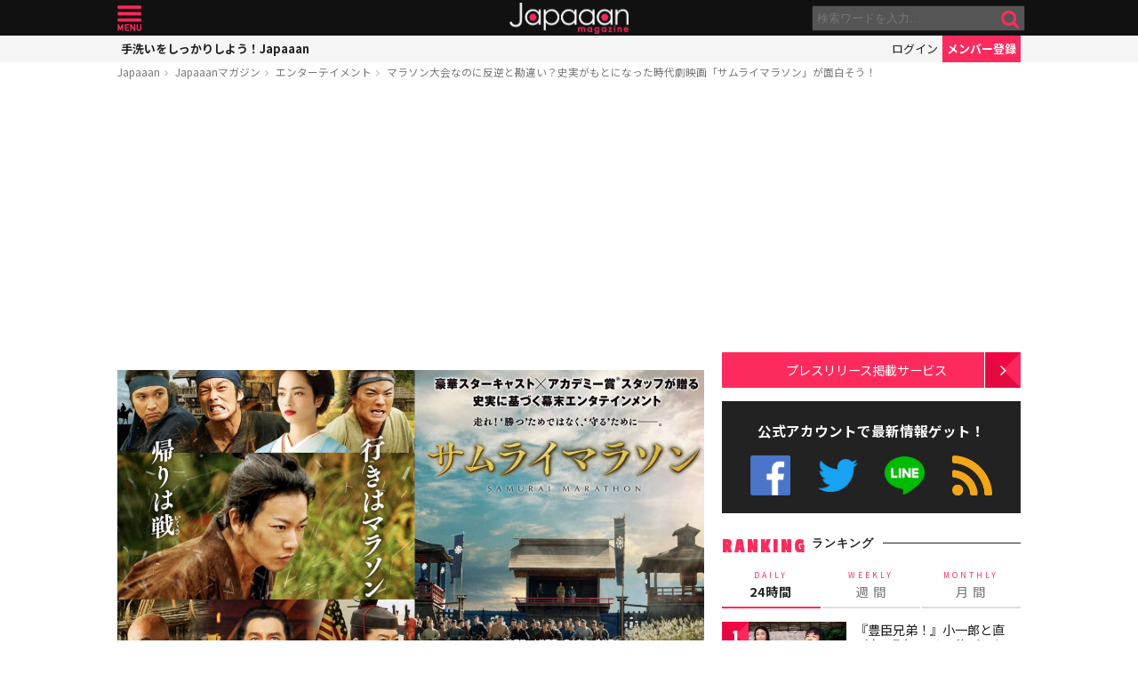

--- FILE ---
content_type: text/html; charset=UTF-8
request_url: https://mag.japaaan.com/archives/89355?utm_source=mag&utm_medium=related&utm_content=91545
body_size: 16639
content:
<!DOCTYPE html>
<html lang="ja" xmlns:fb="http://ogp.me/ns/fb#" lang="ja">
<head>
<!-- Global site tag (gtag.js) - Google Analytics -->
<script async src="https://www.googletagmanager.com/gtag/js?id=UA-115984-32"></script>
<script>
  window.dataLayer = window.dataLayer || [];
  function gtag(){dataLayer.push(arguments);}
  gtag('js', new Date());

  gtag('config', 'UA-115984-32');
</script>


	<meta http-equiv="Content-Type" content="text/html; charset=utf-8" />
	<meta http-equiv="content-language" content="ja">

	<meta charset="utf-8" />
	<meta http-equiv="x-dns-prefetch-control" content="on">
	<link rel=" dns-prefetch" href="//pagead2.googlesyndication.com">

	<link rel=" dns-prefetch" href="//googleads.g.doubleclick.net">
	<link rel=" dns-prefetch" href="//tpc.googlesyndication.com">
	<link rel=" dns-prefetch" href="//www.gstatic.com">

	<link rel='preconnect dns-prefetch' href="https://www.doubleclickbygoogle.com/">
	<link rel='preconnect dns-prefetch' href="https://developers.google.com/speed/libraries/">
	<link rel='preconnect dns-prefetch' href="https://www.google.com/analytics/analytics/">
	<link rel='preconnect dns-prefetch' href="https://fonts.google.com/">
	<link rel='preconnect dns-prefetch' href="https://marketingplatform.google.com/about/tag-manager/">
	<link rel='preconnect dns-prefetch' href="https://developers.google.com/apis-explorer/#p/">


	<script async src="//pagead2.googlesyndication.com/pagead/js/adsbygoogle.js"></script>



	<meta name='viewport' content='width=device-width, initial-scale=1.0' />
	<!-- meta name='viewport' content='width=device-width, initial-scale=1.0,  minimum-scale=1.0, maximum-scale=1.0, user-scalable=no' / -->

<!--
	<meta name="apple-mobile-web-app-capable" content="no">
	<meta name="apple-mobile-web-app-status-bar-style" content="black-translucent">
-->

	<link rel="manifest" href="/manifest.json">
	<script>
	//if ('serviceWorker' in navigator) {
	//  navigator.serviceWorker.register('/service-worker.js').then(function() { console.log('Service Worker Registered'); });
	//}
	</script>



	<title>マラソン大会なのに反逆と勘違い？史実がもとになった時代劇映画「サムライマラソン」が面白そう！ | エンターテイメント - Japaaan
	</title>

	<meta name="robots" content="index,follow">
			 	<meta name="description" content="2019年はまだ始まったばかりですが、今年楽しみにしている映画はありますか？時代劇ものの2019年公開映画を探していたところ、2月22日に公開される「サムライマラソン」という映画がとても面白そうだったので紹介します！もうタイトルからしてがっ…" />
		
			<meta name="keywords" content="日本, japan, 日本文化, 伝統, 伝統文化, 伝統工芸, 伝統芸能, 文化, 地域, 歴史, cool japan, クールジャパン, ポップカルチャー, 日本映画, 時代劇" />

	<meta property="fb:pages" content="251480518271340" />

	<link rel="shortcut icon" href="https://mag.japaaan.com/wp-content/themes/kuniyoshi/images/favicon.ico" type="image/x-icon" />

	<!-- FB Thumbnail
   ================================================== -->
	<link rel="image_src" href="https://mag.japaaan.com/wp-content/uploads/2019/01/Japaaan-Image-1-2-1280x720.jpg" />
	<meta property="fb:admins" content="573527225" />
	<meta property="fb:app_id" content="292763000797679">
	<meta property="og:type" content="article" />
	<meta property="og:locale" content="ja_JP" />


		<meta property="og:title" content="マラソン大会なのに反逆と勘違い？史実がもとになった時代劇映画「サムライマラソン」が面白そう！ : Japaaan " />
	<meta property="og:url" content="https://mag.japaaan.com/archives/89355?utm_source=mag&utm_medium=related&utm_content=91545" />
	<meta property="og:description" content="2019年はまだ始まったばかりですが、今年楽しみにしている映画はありますか？時代劇ものの2019年公開映画を探していたところ、2月22日に公開される「サムライマラソン」という映画がとても面白そうだったので紹介します！もうタイトルからしてがっ…" />
	<meta property="og:site_name" content="Japaaan - 日本文化と今をつなぐウェブマガジン" />
	<meta property="og:image" content="https://mag.japaaan.com/wp-content/uploads/2019/01/Japaaan-Image-1-2-1280x720.jpg" />

	<meta name="twitter:card" content="summary_large_image">
	<meta name="twitter:site" content="@japaaan_com">
	<meta name="twitter:title" content="マラソン大会なのに反逆と勘違い？史実がもとになった時代劇映画「サムライマラソン」が面白そう！ : Japaaan">
	<meta name="twitter:description" content="2019年はまだ始まったばかりですが、今年楽しみにしている映画はありますか？時代劇ものの2019年公開映画を探していたところ、2月22日に公開される「サムライマラソン」という映画がとても面白そうだったので紹介します！もうタイトルからしてがっ…">
	<meta name="twitter:image:src" content="https://mag.japaaan.com/wp-content/uploads/2019/01/Japaaan-Image-1-2-1280x720.jpg">

	
	<link rel="alternate" type="application/rss+xml" title="Japaaan &raquo; フィード" href="https://mag.japaaan.com/feed" />


	<link rel="stylesheet" type="text/css" href="https://mag.japaaan.com/wp-content/themes/kuniyoshi/style.css?20251205" />


	<script type="text/javascript" src="https://mag.japaaan.com/wp-content/themes/kuniyoshi/js/jquery.min.js"></script>

	


	


	<script type="text/javascript">

	$(function(){


	});

	</script>

	<meta name='robots' content='max-image-preview:large' />
	<style>img:is([sizes="auto" i], [sizes^="auto," i]) { contain-intrinsic-size: 3000px 1500px }</style>
	<script type="text/javascript" id="wpp-js" src="https://mag.japaaan.com/wp-content/plugins/wordpress-popular-posts/assets/js/wpp.min.js?ver=7.3.3" data-sampling="1" data-sampling-rate="100" data-api-url="https://mag.japaaan.com/wp-json/wordpress-popular-posts" data-post-id="89355" data-token="b0b0277a44" data-lang="0" data-debug="0"></script>
<style id='classic-theme-styles-inline-css' type='text/css'>
/*! This file is auto-generated */
.wp-block-button__link{color:#fff;background-color:#32373c;border-radius:9999px;box-shadow:none;text-decoration:none;padding:calc(.667em + 2px) calc(1.333em + 2px);font-size:1.125em}.wp-block-file__button{background:#32373c;color:#fff;text-decoration:none}
</style>
<style id='global-styles-inline-css' type='text/css'>
:root{--wp--preset--aspect-ratio--square: 1;--wp--preset--aspect-ratio--4-3: 4/3;--wp--preset--aspect-ratio--3-4: 3/4;--wp--preset--aspect-ratio--3-2: 3/2;--wp--preset--aspect-ratio--2-3: 2/3;--wp--preset--aspect-ratio--16-9: 16/9;--wp--preset--aspect-ratio--9-16: 9/16;--wp--preset--color--black: #000000;--wp--preset--color--cyan-bluish-gray: #abb8c3;--wp--preset--color--white: #ffffff;--wp--preset--color--pale-pink: #f78da7;--wp--preset--color--vivid-red: #cf2e2e;--wp--preset--color--luminous-vivid-orange: #ff6900;--wp--preset--color--luminous-vivid-amber: #fcb900;--wp--preset--color--light-green-cyan: #7bdcb5;--wp--preset--color--vivid-green-cyan: #00d084;--wp--preset--color--pale-cyan-blue: #8ed1fc;--wp--preset--color--vivid-cyan-blue: #0693e3;--wp--preset--color--vivid-purple: #9b51e0;--wp--preset--gradient--vivid-cyan-blue-to-vivid-purple: linear-gradient(135deg,rgba(6,147,227,1) 0%,rgb(155,81,224) 100%);--wp--preset--gradient--light-green-cyan-to-vivid-green-cyan: linear-gradient(135deg,rgb(122,220,180) 0%,rgb(0,208,130) 100%);--wp--preset--gradient--luminous-vivid-amber-to-luminous-vivid-orange: linear-gradient(135deg,rgba(252,185,0,1) 0%,rgba(255,105,0,1) 100%);--wp--preset--gradient--luminous-vivid-orange-to-vivid-red: linear-gradient(135deg,rgba(255,105,0,1) 0%,rgb(207,46,46) 100%);--wp--preset--gradient--very-light-gray-to-cyan-bluish-gray: linear-gradient(135deg,rgb(238,238,238) 0%,rgb(169,184,195) 100%);--wp--preset--gradient--cool-to-warm-spectrum: linear-gradient(135deg,rgb(74,234,220) 0%,rgb(151,120,209) 20%,rgb(207,42,186) 40%,rgb(238,44,130) 60%,rgb(251,105,98) 80%,rgb(254,248,76) 100%);--wp--preset--gradient--blush-light-purple: linear-gradient(135deg,rgb(255,206,236) 0%,rgb(152,150,240) 100%);--wp--preset--gradient--blush-bordeaux: linear-gradient(135deg,rgb(254,205,165) 0%,rgb(254,45,45) 50%,rgb(107,0,62) 100%);--wp--preset--gradient--luminous-dusk: linear-gradient(135deg,rgb(255,203,112) 0%,rgb(199,81,192) 50%,rgb(65,88,208) 100%);--wp--preset--gradient--pale-ocean: linear-gradient(135deg,rgb(255,245,203) 0%,rgb(182,227,212) 50%,rgb(51,167,181) 100%);--wp--preset--gradient--electric-grass: linear-gradient(135deg,rgb(202,248,128) 0%,rgb(113,206,126) 100%);--wp--preset--gradient--midnight: linear-gradient(135deg,rgb(2,3,129) 0%,rgb(40,116,252) 100%);--wp--preset--font-size--small: 13px;--wp--preset--font-size--medium: 20px;--wp--preset--font-size--large: 36px;--wp--preset--font-size--x-large: 42px;--wp--preset--spacing--20: 0.44rem;--wp--preset--spacing--30: 0.67rem;--wp--preset--spacing--40: 1rem;--wp--preset--spacing--50: 1.5rem;--wp--preset--spacing--60: 2.25rem;--wp--preset--spacing--70: 3.38rem;--wp--preset--spacing--80: 5.06rem;--wp--preset--shadow--natural: 6px 6px 9px rgba(0, 0, 0, 0.2);--wp--preset--shadow--deep: 12px 12px 50px rgba(0, 0, 0, 0.4);--wp--preset--shadow--sharp: 6px 6px 0px rgba(0, 0, 0, 0.2);--wp--preset--shadow--outlined: 6px 6px 0px -3px rgba(255, 255, 255, 1), 6px 6px rgba(0, 0, 0, 1);--wp--preset--shadow--crisp: 6px 6px 0px rgba(0, 0, 0, 1);}:where(.is-layout-flex){gap: 0.5em;}:where(.is-layout-grid){gap: 0.5em;}body .is-layout-flex{display: flex;}.is-layout-flex{flex-wrap: wrap;align-items: center;}.is-layout-flex > :is(*, div){margin: 0;}body .is-layout-grid{display: grid;}.is-layout-grid > :is(*, div){margin: 0;}:where(.wp-block-columns.is-layout-flex){gap: 2em;}:where(.wp-block-columns.is-layout-grid){gap: 2em;}:where(.wp-block-post-template.is-layout-flex){gap: 1.25em;}:where(.wp-block-post-template.is-layout-grid){gap: 1.25em;}.has-black-color{color: var(--wp--preset--color--black) !important;}.has-cyan-bluish-gray-color{color: var(--wp--preset--color--cyan-bluish-gray) !important;}.has-white-color{color: var(--wp--preset--color--white) !important;}.has-pale-pink-color{color: var(--wp--preset--color--pale-pink) !important;}.has-vivid-red-color{color: var(--wp--preset--color--vivid-red) !important;}.has-luminous-vivid-orange-color{color: var(--wp--preset--color--luminous-vivid-orange) !important;}.has-luminous-vivid-amber-color{color: var(--wp--preset--color--luminous-vivid-amber) !important;}.has-light-green-cyan-color{color: var(--wp--preset--color--light-green-cyan) !important;}.has-vivid-green-cyan-color{color: var(--wp--preset--color--vivid-green-cyan) !important;}.has-pale-cyan-blue-color{color: var(--wp--preset--color--pale-cyan-blue) !important;}.has-vivid-cyan-blue-color{color: var(--wp--preset--color--vivid-cyan-blue) !important;}.has-vivid-purple-color{color: var(--wp--preset--color--vivid-purple) !important;}.has-black-background-color{background-color: var(--wp--preset--color--black) !important;}.has-cyan-bluish-gray-background-color{background-color: var(--wp--preset--color--cyan-bluish-gray) !important;}.has-white-background-color{background-color: var(--wp--preset--color--white) !important;}.has-pale-pink-background-color{background-color: var(--wp--preset--color--pale-pink) !important;}.has-vivid-red-background-color{background-color: var(--wp--preset--color--vivid-red) !important;}.has-luminous-vivid-orange-background-color{background-color: var(--wp--preset--color--luminous-vivid-orange) !important;}.has-luminous-vivid-amber-background-color{background-color: var(--wp--preset--color--luminous-vivid-amber) !important;}.has-light-green-cyan-background-color{background-color: var(--wp--preset--color--light-green-cyan) !important;}.has-vivid-green-cyan-background-color{background-color: var(--wp--preset--color--vivid-green-cyan) !important;}.has-pale-cyan-blue-background-color{background-color: var(--wp--preset--color--pale-cyan-blue) !important;}.has-vivid-cyan-blue-background-color{background-color: var(--wp--preset--color--vivid-cyan-blue) !important;}.has-vivid-purple-background-color{background-color: var(--wp--preset--color--vivid-purple) !important;}.has-black-border-color{border-color: var(--wp--preset--color--black) !important;}.has-cyan-bluish-gray-border-color{border-color: var(--wp--preset--color--cyan-bluish-gray) !important;}.has-white-border-color{border-color: var(--wp--preset--color--white) !important;}.has-pale-pink-border-color{border-color: var(--wp--preset--color--pale-pink) !important;}.has-vivid-red-border-color{border-color: var(--wp--preset--color--vivid-red) !important;}.has-luminous-vivid-orange-border-color{border-color: var(--wp--preset--color--luminous-vivid-orange) !important;}.has-luminous-vivid-amber-border-color{border-color: var(--wp--preset--color--luminous-vivid-amber) !important;}.has-light-green-cyan-border-color{border-color: var(--wp--preset--color--light-green-cyan) !important;}.has-vivid-green-cyan-border-color{border-color: var(--wp--preset--color--vivid-green-cyan) !important;}.has-pale-cyan-blue-border-color{border-color: var(--wp--preset--color--pale-cyan-blue) !important;}.has-vivid-cyan-blue-border-color{border-color: var(--wp--preset--color--vivid-cyan-blue) !important;}.has-vivid-purple-border-color{border-color: var(--wp--preset--color--vivid-purple) !important;}.has-vivid-cyan-blue-to-vivid-purple-gradient-background{background: var(--wp--preset--gradient--vivid-cyan-blue-to-vivid-purple) !important;}.has-light-green-cyan-to-vivid-green-cyan-gradient-background{background: var(--wp--preset--gradient--light-green-cyan-to-vivid-green-cyan) !important;}.has-luminous-vivid-amber-to-luminous-vivid-orange-gradient-background{background: var(--wp--preset--gradient--luminous-vivid-amber-to-luminous-vivid-orange) !important;}.has-luminous-vivid-orange-to-vivid-red-gradient-background{background: var(--wp--preset--gradient--luminous-vivid-orange-to-vivid-red) !important;}.has-very-light-gray-to-cyan-bluish-gray-gradient-background{background: var(--wp--preset--gradient--very-light-gray-to-cyan-bluish-gray) !important;}.has-cool-to-warm-spectrum-gradient-background{background: var(--wp--preset--gradient--cool-to-warm-spectrum) !important;}.has-blush-light-purple-gradient-background{background: var(--wp--preset--gradient--blush-light-purple) !important;}.has-blush-bordeaux-gradient-background{background: var(--wp--preset--gradient--blush-bordeaux) !important;}.has-luminous-dusk-gradient-background{background: var(--wp--preset--gradient--luminous-dusk) !important;}.has-pale-ocean-gradient-background{background: var(--wp--preset--gradient--pale-ocean) !important;}.has-electric-grass-gradient-background{background: var(--wp--preset--gradient--electric-grass) !important;}.has-midnight-gradient-background{background: var(--wp--preset--gradient--midnight) !important;}.has-small-font-size{font-size: var(--wp--preset--font-size--small) !important;}.has-medium-font-size{font-size: var(--wp--preset--font-size--medium) !important;}.has-large-font-size{font-size: var(--wp--preset--font-size--large) !important;}.has-x-large-font-size{font-size: var(--wp--preset--font-size--x-large) !important;}
:where(.wp-block-post-template.is-layout-flex){gap: 1.25em;}:where(.wp-block-post-template.is-layout-grid){gap: 1.25em;}
:where(.wp-block-columns.is-layout-flex){gap: 2em;}:where(.wp-block-columns.is-layout-grid){gap: 2em;}
:root :where(.wp-block-pullquote){font-size: 1.5em;line-height: 1.6;}
</style>
<link rel='stylesheet' id='taxopress-frontend-css-css' href='https://mag.japaaan.com/wp-content/plugins/simple-tags/assets/frontend/css/frontend.css?ver=3.37.2' type='text/css' media='all' />
<link rel="https://api.w.org/" href="https://mag.japaaan.com/wp-json/" /><link rel="alternate" title="JSON" type="application/json" href="https://mag.japaaan.com/wp-json/wp/v2/posts/89355" /><meta name="generator" content="WordPress 6.8.3" />
<link rel="canonical" href="https://mag.japaaan.com/archives/89355" />
<link rel='shortlink' href='https://mag.japaaan.com/?p=89355' />
<link rel="alternate" title="oEmbed (JSON)" type="application/json+oembed" href="https://mag.japaaan.com/wp-json/oembed/1.0/embed?url=https%3A%2F%2Fmag.japaaan.com%2Farchives%2F89355" />
<link rel="alternate" title="oEmbed (XML)" type="text/xml+oembed" href="https://mag.japaaan.com/wp-json/oembed/1.0/embed?url=https%3A%2F%2Fmag.japaaan.com%2Farchives%2F89355&#038;format=xml" />
            <style id="wpp-loading-animation-styles">@-webkit-keyframes bgslide{from{background-position-x:0}to{background-position-x:-200%}}@keyframes bgslide{from{background-position-x:0}to{background-position-x:-200%}}.wpp-widget-block-placeholder,.wpp-shortcode-placeholder{margin:0 auto;width:60px;height:3px;background:#dd3737;background:linear-gradient(90deg,#dd3737 0%,#571313 10%,#dd3737 100%);background-size:200% auto;border-radius:3px;-webkit-animation:bgslide 1s infinite linear;animation:bgslide 1s infinite linear}</style>
            <link rel="icon" href="https://mag.japaaan.com/wp-content/uploads/2022/10/cropped-japaaan_logo_640x640-32x32.png" sizes="32x32" />
<link rel="icon" href="https://mag.japaaan.com/wp-content/uploads/2022/10/cropped-japaaan_logo_640x640-192x192.png" sizes="192x192" />
<link rel="apple-touch-icon" href="https://mag.japaaan.com/wp-content/uploads/2022/10/cropped-japaaan_logo_640x640-180x180.png" />
<meta name="msapplication-TileImage" content="https://mag.japaaan.com/wp-content/uploads/2022/10/cropped-japaaan_logo_640x640-270x270.png" />

						<!-- auto tag -->
					<script>
					     (adsbygoogle = window.adsbygoogle || []).push({
					          google_ad_client: "ca-pub-0391065545875561",
					          enable_page_level_ads: true
					     });
					</script>
				
	

</head>

<body>
	<!-- Google Tag Manager (noscript) -->
	<noscript><iframe src="https://www.googletagmanager.com/ns.html?id=GTM-KGVD5T7"
	height="0" width="0" style="display:none;visibility:hidden"></iframe></noscript>
	<!-- End Google Tag Manager (noscript) -->
<div id="fb-root"></div>


<!-- barba start -->
<!-- <div id="barba-wrapper">
	<div class="barba-container"> -->
<!-- barba start -->

<div id="mother">
<header>
	<section id="top"><div class="inner">
	<a href="https://mag.japaaan.com/" class="logo" title="Japaaan">Japaaan</a>
	<a href="#menu" class="menu" title="メニュー">メニュー</a>

	<form action="https://mag.japaaan.com/" method="get" class="sform">

		<div class="input"><input type="text" name="s" value="" placeholder="検索ワードを入力…"></div>
		<div class="submit"><input type="submit" value="&#xf002;"></div>
		<div class="clear">&nbsp;</div>
	</form>
	<a href="#" class="toggle_search" title="検索">検索</a>
	</div></section>

	<section id="usermenu"><div class="inner">

		<h1>
			
	手洗いをしっかりしよう！Japaaan
		</h1>



		<div class="links">
		<a href="https://www.japaaan.com/user/login" class="login" title="ログイン">ログイン</a>
		<a href="https://www.japaaan.com/user/register" class="register" title="メンバー登録">メンバー登録</a>
		</div>

	</div></section>



	<div id="menu">
		<ul>
			<li><a href="https://www.japaaan.com/">Japaaanトップ</a></li>
			<li><a href="https://www.japaaan.com/user/mypage"><i class="fa fa-user"></i> マイページ</a></li>
			<li class="sep"><a href="https://www.japaaan.com/user/register">無料メンバー登録</a></li>

			<li id="" class=""><a href="https://mag.japaaan.com/rank_daily">本日の人気</a></li>
			<li id="" class=""><a href="https://mag.japaaan.com/rank_weekly">週間ランキング</a></li>
			<li id="" class=""><a href="https://mag.japaaan.com/rank_monthly">月間ランキング</a></li>
			<li id="" class=""><a href="https://mag.japaaan.com/area">エリア別アーカイブ</a></li>
			<li id="" class="sep"><a href="https://mag.japaaan.com/monthly">月別アーカイブ</a></li>

			<li id="" class=""><a href="https://mag.japaaan.com/archive">すべての記事</a></li>
			<li id="" class=""><a href="https://mag.japaaan.com/step">まとめ</a></li>
			<li id="" class=""><a href="https://mag.japaaan.com/art">アート</a></li>
			<li id="" class=""><a href="https://mag.japaaan.com/art/nihonga">&nbsp;- 日本画・浮世絵</a></li>
			<li id="" class=""><a href="https://mag.japaaan.com/fashion">ファッション</a></li>
			<li id="" class=""><a href="https://mag.japaaan.com/fashion/kimono">- 着物・和服</a></li>
			<li id="" class=""><a href="https://mag.japaaan.com/goods">雑貨・インテリア</a></li>
			<li id="" class=""><a href="https://mag.japaaan.com/goods/wazakka">&nbsp;- 和雑貨</a></li>
			<li id="" class=""><a href="https://mag.japaaan.com/gourmet">グルメ</a></li>
			<li id="" class=""><a href="https://mag.japaaan.com/gourmet/wagashi">&nbsp;- 和菓子</a></li>
			<li id="" class=""><a href="https://mag.japaaan.com/travel">観光・地域</a></li>
			<li id="" class=""><a href="https://mag.japaaan.com/entertainment">エンタメ</a></li>
			<li id="" class=""><a href="https://mag.japaaan.com/lifestyle">暮らし</a></li>
			<li id="" class=""><a href="https://mag.japaaan.com/culture">歴史・文化</a></li>
			<li id="" class="sep"><a href="https://mag.japaaan.com/culture/oldphoto">&nbsp;- 古写真</a></li>

			<li id="" class=""><a href="https://mag.japaaan.com/about">Japaaanについて</a></li>
			<li id="" class=""><a href="https://mag.japaaan.com/ads">プレスリリース掲載について</a></li>
			<li id="" class=""><a href="https://mag.japaaan.com/contact">お問い合わせ</a></li>

			<li><a href="https://www.facebook.com/japaaan.page" target="_blank">公式Facebook</a></li>
			<li><a href="https://twitter.com/japaaan_com" target="_blank">公式Twitter</a></li>
			<li><a href="https://line.me/R/ti/p/%40oa-japaaan" target="_blank">公式LINE</a></li>
			<li><a href="https://mag.japaaan.com/feed" target="_blank">RSS</a></li>
		</ul>
	</div>

</header>

<div id="wrap">


	<section id="bcrumb">
		<ul>
			<li><a href="https://www.japaaan.com/" title="Japaaan">Japaaan</a></li>
		<li><a href="https://mag.japaaan.com/" title="Japaaanマガジン">Japaaanマガジン</a></li>
					<li><a href="https://mag.japaaan.com/entertainment" title="エンターテイメント">エンターテイメント</a></li>
							<li class="cur"><a href="https://mag.japaaan.com/archives/89355" title="マラソン大会なのに反逆と勘違い？史実がもとになった時代劇映画「サムライマラソン」が面白そう！">マラソン大会なのに反逆と勘違い？史実がもとになった時代劇映画「サムライマラソン」が面白そう！</a></li>

		</ul>
	</section>


	<main>

		<div class="area_a prefix_space" style="min-height: 320px;">
			<!-- Single:Header:Mobile-2 -->
			<ins class="adsbygoogle"
				style="display:block"
				data-ad-client="ca-pub-0391065545875561"
				data-ad-slot="5663838233"
				data-ad-format="auto"
				data-full-width-responsive="true"></ins>
			<script>
				(adsbygoogle = window.adsbygoogle || []).push({});
			</script>
		</div>


		
		<article id="single">

			
			
			<a href="https://mag.japaaan.com/archives/89355" title="マラソン大会なのに反逆と勘違い？史実がもとになった時代劇映画「サムライマラソン」が面白そう！" class="eyecatch" ><img src="https://mag.japaaan.com/wp-content/uploads/2019/01/Japaaan-Image-1-2-1280x720.jpg" alt="マラソン大会なのに反逆と勘違い？史実がもとになった時代劇映画「サムライマラソン」が面白そう！" width="660" height="371" loading="lazy"></a>

			<h1 class="title ja"><a href="https://mag.japaaan.com/archives/89355" title="マラソン大会なのに反逆と勘違い？史実がもとになった時代劇映画「サムライマラソン」が面白そう！">マラソン大会なのに反逆と勘違い？史実がもとになった時代劇映画「サムライマラソン」が面白そう！</a></h1>

			<div class="meta">
				<div class="side1">
				<div class="cat">
					<a href="https://mag.japaaan.com/entertainment" title="エンターテイメント">エンターテイメント</a>
				
					/ <a href="https://mag.japaaan.com/type/work/" title="作品の記事一覧">作品</a></li>
		


				</div>
				</div>

				<div class="side2">
				<div class="author">
					<a href="https://mag.japaaan.com/archives/author/master" title="Japaaan編集部 の投稿" rel="author">Japaaan編集部</a></div><span>@</span><div class="date">2019/01/12										</div>
				</div>
			</div>

			<div class="area_a" style="min-height: 320px;">
				<!-- Single:Middle:Mobile -->
				<ins class="adsbygoogle"
					style="display:block"
					data-ad-client="ca-pub-0391065545875561"
					data-ad-slot="3441426238"
					data-ad-format="auto"
					data-full-width-responsive="true"></ins>
				<script>
					(adsbygoogle = window.adsbygoogle || []).push({});
				</script>				
			</div>
			
		

			<div id="target"></div>
			<div class="entry_post">

			

							

								<p>2019年はまだ始まったばかりですが、今年楽しみにしている映画はありますか？</p>
<p>時代劇ものの2019年公開映画を探していたところ、2月22日に公開される<strong><a href="https://www.japaaan.com/card/2579">「サムライマラソン」</a></strong>という映画がとても面白そうだったので紹介します！</p>
<p><a href="https://mag.japaaan.com/archives/89355/dvydkxbv4aasww8" rel="attachment wp-att-89357"><img fetchpriority="high" decoding="async" class="aligncenter size-medium wp-image-89357" src="https://mag.japaaan.com/wp-content/uploads/2019/01/DvydKxBV4AASWw8-469x660.jpg" alt="" width="469" height="660" /></a></p>
<p>もうタイトルからしてがっちり心掴まれてしまう本作は、人気映画「超高速！参勤交代」の原作・脚本の土橋章宏さんによる、小説「幕末まらそん侍」を映画化した作品。</p>
<p>時は侍の時代が終わりを告げようとしていた1855年の幕末。現在の群馬県安中市にあった、安中藩の主・板倉勝明が、藩士を鍛えるために日本史上初のマラソンといわれる「安政遠足（あんせいとおあし）」という大会を開催。</p>
<p>実はこれは史実がもとになっているんです。現在も初のマラソン大会「安政遠足」を記念したマラソン大会が、群馬県安中市で開催されています。</p>
<p>映画では、このマラソン大会が、とある行き違いにより幕府への反逆と勘違いされ、藩士不在の城に勝明暗殺を狙う刺客が送り込まれます。 ただ一人、迫る危機を知った男は、計画を食い止めるため、走りだす…。</p>
<p><a href="https://mag.japaaan.com/archives/89355/japaaan-image-1-17" rel="attachment wp-att-89356"><img decoding="async" class="aligncenter size-medium wp-image-89356" src="https://mag.japaaan.com/wp-content/uploads/2019/01/Japaaan-Image-1-2-660x421.jpg" alt="" width="660" height="421" /></a></p>
<p>主演は俳優の佐藤健さん。その他の出演者も小松菜奈さん、森山未來さん、染谷将太さんなど豪華なメンバー。スポーツ、アクション、サスペンス、ヒューマンドラマが盛り込まれた、全く新しい幕末エンタテインメントに仕上がっているそうです。</p>
<p><iframe title="【公式】『サムライマラソン』2.22公開/本予告" width="500" height="281" src="https://www.youtube.com/embed/CYKceGP8gfY?feature=oembed" frameborder="0" allow="accelerometer; autoplay; clipboard-write; encrypted-media; gyroscope; picture-in-picture; web-share" referrerpolicy="strict-origin-when-cross-origin" allowfullscreen></iframe></p>
<p>時代劇は好きだけど、あまりシリアスすぎない作品が好みという人にはぴったり。原作は土橋章宏さんの作品だから「超高速！参勤交代」がハマった人はきっと楽しめるのではないでしょうか。</p>
<p>映画「サムライマラソン」は2019年2月22日（金）からTOHOシネマズ 日比谷 他で全国ロードショーです。</p>
<div class='insert_card'><a href='https://www.japaaan.com/card/2579' data-id='2579' >サムライマラソン</a></div><div class='clear'>&nbsp;</div>
<p><a href="https://gaga.ne.jp/SAMURAIMARATHON/" target="_blank" rel="noopener">映画『サムライマラソン』公式サイト</a></p>

				<div class="clear">&nbsp;</div>
				

			</div>

			
			
			

			<div class="area_a" style="min-height: 320px;">

				<!-- Single:Bottom:Mobile -->
				<ins class="adsbygoogle"
					style="display:block"
					data-ad-client="ca-pub-0391065545875561"
					data-ad-slot="6534493437"
					data-ad-format="auto"
					data-full-width-responsive="true"></ins>
				<script>
					(adsbygoogle = window.adsbygoogle || []).push({});
				</script>
			</div>

						
				<div class="img_list"><a href='https://mag.japaaan.com/archives/89355/dvydkxbv4aasww8?img_list=1'><i class="fa fa-th" aria-hidden="true"></i> この記事の画像一覧</a></div>

			

						<div class="tags scroller">
			<div class="smask">
			<ul class="tagline">

				
 				
				 					<li><a href="https://mag.japaaan.com/type/work/" title="作品の記事一覧">作品</a></li>
 				

				<li><a href="https://mag.japaaan.com/archives/tag/%e6%97%a5%e6%9c%ac%e6%98%a0%e7%94%bb" title="日本映画">日本映画</a></li><li><a href="https://mag.japaaan.com/archives/tag/%e6%99%82%e4%bb%a3%e5%8a%87" title="時代劇">時代劇</a></li>			</ul>
			</div>
			</div>

			<script type="text/javascript">
			// 	タグ一覧のスクローラー制御
			$(function(){
				totalWidth=25;
				jQuery("#single .tagline li").each(function(){
				   totalWidth = totalWidth+jQuery(this).outerWidth(true);
				});

				if($(window).width() < totalWidth) {
					 jQuery("#single .tagline").css('display','inline-table');
					 jQuery("#single .tagline li").css('display','table-cell');
				}
			});
			</script>


			

		</article>


		
		<section id="bottom_share">
			<div class="in">

			<ul>
				<li class="first">記事を共有</li>
								<li class="fb"><a href="http://www.facebook.com/share.php?u=https://mag.japaaan.com/archives/89355" onclick="window.open(this.href, 'FBwindow', 'width=650, height=450, menubar=no, toolbar=no, scrollbars=yes'); return false;">>Facebook</a></li>
				<li class="twi"><a href="http://twitter.com/share?count=horizontal&amp;original_referer=https://mag.japaaan.com/archives/89355&amp;text=マラソン大会なのに反逆と勘違い？史実がもとになった時代劇映画「サムライマラソン」が面白そう！｜Japaaan&amp;hashtags=japaaan&amp;url=https://mag.japaaan.com/archives/89355" onclick="window.open(this.href, 'tweetwindow', 'width=550, height=450,personalbar=0,toolbar=0,scrollbars=1,resizable=1'); return false;" >Twitter></a></li>
				<li class="line"><a href="http://line.me/R/msg/text/?マラソン大会なのに反逆と勘違い？史実がもとになった時代劇映画「サムライマラソン」が面白そう！ https://mag.japaaan.com/archives/89355">LINE</a></li>
				<li class="hateb"><a href="http://b.hatena.ne.jp/append?https://mag.japaaan.com/archives/89355" onclick="window.open(this.href, 'hatebuwindow', 'width=700, height=800,personalbar=0,toolbar=0,scrollbars=1,resizable=1'); return false;">はてなブックマーク</a></li>
				<li class="mail"><a href="mailto:?subject=マラソン大会なのに反逆と勘違い？史実がもとになった時代劇映画「サムライマラソン」が面白そう！&body=https://mag.japaaan.com/archives/89355">メール</a></li>

			</ul>
			</div>
		</section>



		<section class="box_c">

			<h1>RELATED <span>関連する記事</span></h1>

			<div class="items">

			<div class='yarpp yarpp-related yarpp-related-website yarpp-template-yarpp-template-thumbnail'>

					
<article id="post-139680">
	<div>
				<a href="https://mag.japaaan.com/archives/139680?utm_source=mag&utm_medium=related&utm_content=89355" title="炭治郎はトヨタ86！TVアニメ「鬼滅の刃」のキャラクターをイメージしたトミカが発売" class="thumb">
						<img src="https://mag.japaaan.com/wp-content/uploads/2021/02/9cbf43e45ace74a2bf2164cf4884574d-1-320x194.jpg" alt="炭治郎はトヨタ86！TVアニメ「鬼滅の刃」のキャラクターをイメージしたトミカが発売" width="320" height="194" loading="lazy">
		
		</a>
		<h2><a href="https://mag.japaaan.com/archives/139680?utm_source=mag&utm_medium=related&utm_content=89355" title="炭治郎はトヨタ86！TVアニメ「鬼滅の刃」のキャラクターをイメージしたトミカが発売">炭治郎はトヨタ86！TVアニメ「鬼滅の刃」のキャラクターをイメージしたトミカが発売</a></h2>
					</div>
</article>
		
					
<article id="post-113967">
	<div>
				<a href="https://mag.japaaan.com/archives/113967?utm_source=mag&utm_medium=related&utm_content=89355" title="なんだこりゃ？読めんわ（笑）日本で最初に行われた運動会の競技名がどれも完全に四字熟語www" class="thumb">
						<img src="https://mag.japaaan.com/wp-content/uploads/2020/02/41cbe8107f0e2fde3381cdb615ac503a-320x194.png" alt="なんだこりゃ？読めんわ（笑）日本で最初に行われた運動会の競技名がどれも完全に四字熟語www" width="320" height="194" loading="lazy">
		
		</a>
		<h2><a href="https://mag.japaaan.com/archives/113967?utm_source=mag&utm_medium=related&utm_content=89355" title="なんだこりゃ？読めんわ（笑）日本で最初に行われた運動会の競技名がどれも完全に四字熟語www">なんだこりゃ？読めんわ（笑）日本で最初に行われた運動会の競技名がどれも完全に四字熟語www</a></h2>
					</div>
</article>
		
					
<article id="post-148577">
	<div>
				<a href="https://mag.japaaan.com/archives/148577?utm_source=mag&utm_medium=related&utm_content=89355" title="無理難題で過労死した武士も！ブラック企業ならぬブラック幕府のヤバすぎた闇" class="thumb">
						<img src="https://mag.japaaan.com/wp-content/uploads/2021/07/Chikanobu_Yoshu-Flowers_of_Edo_in_Old_Times-A_procession_of_a_feudal_lord_visiting_the_temple_at_Ueno-00037255-050710-F12-320x194.jpg" alt="無理難題で過労死した武士も！ブラック企業ならぬブラック幕府のヤバすぎた闇" width="320" height="194" loading="lazy">
		
		</a>
		<h2><a href="https://mag.japaaan.com/archives/148577?utm_source=mag&utm_medium=related&utm_content=89355" title="無理難題で過労死した武士も！ブラック企業ならぬブラック幕府のヤバすぎた闇">無理難題で過労死した武士も！ブラック企業ならぬブラック幕府のヤバすぎた闇</a></h2>
					</div>
</article>
		
					
<article id="post-186355">
	<div>
				<a href="https://mag.japaaan.com/archives/186355?utm_source=mag&utm_medium=related&utm_content=89355" title="江戸時代の制度「参勤交代」の宿事情と排泄事情。大人数で長旅となると…" class="thumb">
						<img src="https://mag.japaaan.com/wp-content/uploads/2022/10/d2_1309914_SIP-1280x720-1-320x194.jpg" alt="江戸時代の制度「参勤交代」の宿事情と排泄事情。大人数で長旅となると…" width="320" height="194" loading="lazy">
		
		</a>
		<h2><a href="https://mag.japaaan.com/archives/186355?utm_source=mag&utm_medium=related&utm_content=89355" title="江戸時代の制度「参勤交代」の宿事情と排泄事情。大人数で長旅となると…">江戸時代の制度「参勤交代」の宿事情と排泄事情。大人数で長旅となると…</a></h2>
					</div>
</article>
		
					
<article id="post-188004">
	<div>
				<a href="https://mag.japaaan.com/archives/188004?utm_source=mag&utm_medium=related&utm_content=89355" title="まさかの”なかやまきんに君”選出！「第39回2022年 新語・流行語大賞」のノミネート語が発表" class="thumb">
						<img src="https://mag.japaaan.com/wp-content/uploads/2022/11/ryukogo-320x194.jpg" alt="まさかの”なかやまきんに君”選出！「第39回2022年 新語・流行語大賞」のノミネート語が発表" width="320" height="194" loading="lazy">
		
		</a>
		<h2><a href="https://mag.japaaan.com/archives/188004?utm_source=mag&utm_medium=related&utm_content=89355" title="まさかの”なかやまきんに君”選出！「第39回2022年 新語・流行語大賞」のノミネート語が発表">まさかの”なかやまきんに君”選出！「第39回2022年 新語・流行語大賞」のノミネート語が発表</a></h2>
					</div>
</article>
		
					
<article id="post-225278">
	<div>
				<a href="https://mag.japaaan.com/archives/225278?utm_source=mag&utm_medium=related&utm_content=89355" title="江戸時代の参勤交代制度の“真の目的“とは？「各藩の経済力を削ぐため」は俗説で40年前に否定されていた【後編】" class="thumb">
						<img src="https://mag.japaaan.com/wp-content/uploads/2024/06/IMG_1795-320x194.jpg" alt="江戸時代の参勤交代制度の“真の目的“とは？「各藩の経済力を削ぐため」は俗説で40年前に否定されていた【後編】" width="320" height="194" loading="lazy">
		
		</a>
		<h2><a href="https://mag.japaaan.com/archives/225278?utm_source=mag&utm_medium=related&utm_content=89355" title="江戸時代の参勤交代制度の“真の目的“とは？「各藩の経済力を削ぐため」は俗説で40年前に否定されていた【後編】">江戸時代の参勤交代制度の“真の目的“とは？「各藩の経済力を削ぐため」は俗説で40年前に否定されていた【後編】</a></h2>
					</div>
</article>
		
					
<article id="post-138713">
	<div>
				<a href="https://mag.japaaan.com/archives/138713?utm_source=mag&utm_medium=related&utm_content=89355" title="公開まだ先なのに！映画「シン・ウルトラマン」のキャラクターフィギュアが早くも発売" class="thumb">
						<img src="https://mag.japaaan.com/wp-content/uploads/2021/02/ultraman-320x194.jpg" alt="公開まだ先なのに！映画「シン・ウルトラマン」のキャラクターフィギュアが早くも発売" width="320" height="194" loading="lazy">
		
		</a>
		<h2><a href="https://mag.japaaan.com/archives/138713?utm_source=mag&utm_medium=related&utm_content=89355" title="公開まだ先なのに！映画「シン・ウルトラマン」のキャラクターフィギュアが早くも発売">公開まだ先なのに！映画「シン・ウルトラマン」のキャラクターフィギュアが早くも発売</a></h2>
					</div>
</article>
		
					
<article id="post-161945">
	<div>
				<a href="https://mag.japaaan.com/archives/161945?utm_source=mag&utm_medium=related&utm_content=89355" title="日本の伝統的な修復技法「金継ぎ」がおうちで体験できる『金継ぎ教室プログラム』が面白そう！" class="thumb">
						<img src="https://mag.japaaan.com/wp-content/uploads/2021/11/main-4-320x194.jpg" alt="日本の伝統的な修復技法「金継ぎ」がおうちで体験できる『金継ぎ教室プログラム』が面白そう！" width="320" height="194" loading="lazy">
		
		</a>
		<h2><a href="https://mag.japaaan.com/archives/161945?utm_source=mag&utm_medium=related&utm_content=89355" title="日本の伝統的な修復技法「金継ぎ」がおうちで体験できる『金継ぎ教室プログラム』が面白そう！">日本の伝統的な修復技法「金継ぎ」がおうちで体験できる『金継ぎ教室プログラム』が面白そう！</a></h2>
					</div>
</article>
		
					
<article id="post-177097">
	<div>
				<a href="https://mag.japaaan.com/archives/177097?utm_source=mag&utm_medium=related&utm_content=89355" title="魚のキラキラ感やウロコの凹凸感を再現した「さかなかるた」が面白そう！見て触って遊びながら学べるぞ" class="thumb">
						<img src="https://mag.japaaan.com/wp-content/uploads/2022/05/sub1-13-320x194.jpg" alt="魚のキラキラ感やウロコの凹凸感を再現した「さかなかるた」が面白そう！見て触って遊びながら学べるぞ" width="320" height="194" loading="lazy">
		
		</a>
		<h2><a href="https://mag.japaaan.com/archives/177097?utm_source=mag&utm_medium=related&utm_content=89355" title="魚のキラキラ感やウロコの凹凸感を再現した「さかなかるた」が面白そう！見て触って遊びながら学べるぞ">魚のキラキラ感やウロコの凹凸感を再現した「さかなかるた」が面白そう！見て触って遊びながら学べるぞ</a></h2>
					</div>
</article>
</div>
			</div>

		</section>

				


</main>


	<aside>

					
		<div class="area_a" style="min-height: 320px;">

			<!-- Sidebar:Header:Responsive -->
			<ins class="adsbygoogle"
			     style="display:block"
			     data-ad-client="ca-pub-0391065545875561"
			     data-ad-slot="9487959831"
			     data-ad-format="auto"></ins>
			<script>
			(adsbygoogle = window.adsbygoogle || []).push({});
			</script>
		</div>
	
		<section>
			<div class="link_a">
				<a href="https://mag.japaaan.com/ads">プレスリリース掲載サービス</a>
			</div>
		</section>

		<section class="box_e">

			<h2 class="">公式アカウントで最新情報ゲット！</h2>

			<ul class="official_account">
				<li class="fb"><a href="https://www.facebook.com/japaaan.page" target="_blank" title="公式Facebook">公式Facebook</a></li>
				<li class="twi"><a href="https://twitter.com/japaaan_com" target="_blank" title="公式Twitter">公式Twitter</a></li>
				<li class="line"><a href="https://line.me/R/ti/p/%40oa-japaaan" target="_blank" title="公式LINE">公式LINE</a></li>
				<li class="rss"><a href="https://mag.japaaan.com/feed" target="_blank" title="RSSフィード">RSS</a></li>
			</ul>


		</section>

		<!-- ランキングここから -->
		<section class="box_d">
			<h1>RANKING <span>ランキング</span></h1>
			<ul class="tab_a row3 change_tab_side">
				<li class="cur"><a href="#rank_daily"><span>DAILY</span>24時間</a></li>
				<li><a href="#rank_weekly"><span>WEEKLY</span>週 間</a></li>
				<li><a href="#rank_monthly"><span>MONTHLY</span>月 間</a></li>
			</ul>

			<div id="rank_daily" class="tablock_side">
				

<div class="items">

<article class="">
	<b class="rank">1</b>	<a href="https://mag.japaaan.com/archives/265613" title="『豊臣兄弟！』小一郎と直（白石聖）はその後どうなる？史実ベースで悲劇的末路や二人の子供を考察" class="thumb"><img loading="lazy" width="200" height="121" src="https://mag.japaaan.com/wp-content/uploads/2026/01/640417d587759ef5f7799be548ffe481-200x121.jpg" data-src_="https://mag.japaaan.com/wp-content/uploads/2026/01/640417d587759ef5f7799be548ffe481-200x121.jpg" alt="『豊臣兄弟！』小一郎と直（白石聖）はその後どうなる？史実ベースで悲劇的末路や二人の子供を考察"></a>
	<div>
	<h2><a href="https://mag.japaaan.com/archives/265613" title="『豊臣兄弟！』小一郎と直（白石聖）はその後どうなる？史実ベースで悲劇的末路や二人の子供を考察">『豊臣兄弟！』小一郎と直（白石聖）はその後どうなる？史実ベースで悲劇的末路や二人の子供を考察</a></h2>
	<span class="cat"><a href="https://mag.japaaan.com/" title=""></a></span>
	</div>
</article>

<article class="">
	<b class="rank">2</b>	<a href="https://mag.japaaan.com/archives/265792" title="仙台銘菓「萩の月」の冬季限定チョコ味「萩の調」が今年も期間限定で発売！" class="thumb"><img loading="lazy" width="200" height="121" src="https://mag.japaaan.com/wp-content/uploads/2026/01/2ad7fa2b4bc7b51536af7969d2d1fde0-1-200x121.jpg" data-src_="https://mag.japaaan.com/wp-content/uploads/2026/01/2ad7fa2b4bc7b51536af7969d2d1fde0-1-200x121.jpg" alt="仙台銘菓「萩の月」の冬季限定チョコ味「萩の調」が今年も期間限定で発売！"></a>
	<div>
	<h2><a href="https://mag.japaaan.com/archives/265792" title="仙台銘菓「萩の月」の冬季限定チョコ味「萩の調」が今年も期間限定で発売！">仙台銘菓「萩の月」の冬季限定チョコ味「萩の調」が今年も期間限定で発売！</a></h2>
	<span class="cat"><a href="https://mag.japaaan.com/" title=""></a></span>
	</div>
</article>

<article class="">
	<b class="rank">3</b>	<a href="https://mag.japaaan.com/archives/265546" title="『豊臣兄弟！』小一郎(仲野太賀)と直(白石聖)、身分違いの結婚？絶望から武士の道へ…第2回放送を考察" class="thumb"><img loading="lazy" width="200" height="121" src="https://mag.japaaan.com/wp-content/uploads/2026/01/419f7cf75ec47d3ea24b2d67150cbc57-200x121.jpg" data-src_="https://mag.japaaan.com/wp-content/uploads/2026/01/419f7cf75ec47d3ea24b2d67150cbc57-200x121.jpg" alt="『豊臣兄弟！』小一郎(仲野太賀)と直(白石聖)、身分違いの結婚？絶望から武士の道へ…第2回放送を考察"></a>
	<div>
	<h2><a href="https://mag.japaaan.com/archives/265546" title="『豊臣兄弟！』小一郎(仲野太賀)と直(白石聖)、身分違いの結婚？絶望から武士の道へ…第2回放送を考察">『豊臣兄弟！』小一郎(仲野太賀)と直(白石聖)、身分違いの結婚？絶望から武士の道へ…第2回放送を考察</a></h2>
	<span class="cat"><a href="https://mag.japaaan.com/" title=""></a></span>
	</div>
</article>

<article class="">
	<b class="rank">4</b>	<a href="https://mag.japaaan.com/archives/265579" title="「豊臣兄弟！」直が寧々の侍女に＆今川義元 登場！次回1月18日放送のあらすじ＆場面写真、相関図が公開" class="thumb"><img loading="lazy" width="200" height="121" src="https://mag.japaaan.com/wp-content/uploads/2026/01/imgi_90_5GNQ8QWWNV-eyecatches_c173bbec2db182baa1c123af09da00f6-200x121.jpg" data-src_="https://mag.japaaan.com/wp-content/uploads/2026/01/imgi_90_5GNQ8QWWNV-eyecatches_c173bbec2db182baa1c123af09da00f6-200x121.jpg" alt="「豊臣兄弟！」直が寧々の侍女に＆今川義元 登場！次回1月18日放送のあらすじ＆場面写真、相関図が公開"></a>
	<div>
	<h2><a href="https://mag.japaaan.com/archives/265579" title="「豊臣兄弟！」直が寧々の侍女に＆今川義元 登場！次回1月18日放送のあらすじ＆場面写真、相関図が公開">「豊臣兄弟！」直が寧々の侍女に＆今川義元 登場！次回1月18日放送のあらすじ＆場面写真、相関図が公開</a></h2>
	<span class="cat"><a href="https://mag.japaaan.com/" title=""></a></span>
	</div>
</article>

<article class="">
	<b class="rank">5</b>	<a href="https://mag.japaaan.com/archives/265574" title="新選組トップ・芹沢鴨はなぜ隊内で暗殺された？史料から見える、組織の都合で作られた悪人像" class="thumb"><img loading="lazy" width="200" height="121" src="https://mag.japaaan.com/wp-content/uploads/2026/01/f055695686c2a883d62a5d85d3b0ddce-1280x720-1-200x121.jpg" data-src_="https://mag.japaaan.com/wp-content/uploads/2026/01/f055695686c2a883d62a5d85d3b0ddce-1280x720-1-200x121.jpg" alt="新選組トップ・芹沢鴨はなぜ隊内で暗殺された？史料から見える、組織の都合で作られた悪人像"></a>
	<div>
	<h2><a href="https://mag.japaaan.com/archives/265574" title="新選組トップ・芹沢鴨はなぜ隊内で暗殺された？史料から見える、組織の都合で作られた悪人像">新選組トップ・芹沢鴨はなぜ隊内で暗殺された？史料から見える、組織の都合で作られた悪人像</a></h2>
	<span class="cat"><a href="https://mag.japaaan.com/" title=""></a></span>
	</div>
</article>

<article class="">
	<b class="rank">6</b>	<a href="https://mag.japaaan.com/archives/265741" title="【豊臣兄弟！】何故、宮澤エマがともにキャスティングされたのか？阿波局との共通点から今後の展開を予想" class="thumb"><img loading="lazy" width="200" height="121" src="https://mag.japaaan.com/wp-content/uploads/2026/01/098f8e48452068a01c3ba2c3705583f8-200x121.jpg" data-src_="https://mag.japaaan.com/wp-content/uploads/2026/01/098f8e48452068a01c3ba2c3705583f8-200x121.jpg" alt="【豊臣兄弟！】何故、宮澤エマがともにキャスティングされたのか？阿波局との共通点から今後の展開を予想"></a>
	<div>
	<h2><a href="https://mag.japaaan.com/archives/265741" title="【豊臣兄弟！】何故、宮澤エマがともにキャスティングされたのか？阿波局との共通点から今後の展開を予想">【豊臣兄弟！】何故、宮澤エマがともにキャスティングされたのか？阿波局との共通点から今後の展開を予想</a></h2>
	<span class="cat"><a href="https://mag.japaaan.com/" title=""></a></span>
	</div>
</article>

<article class="rank_bottom no7">
	<b class="rank">7</b>	<a href="https://mag.japaaan.com/archives/265856" title="『豊臣兄弟！』あれは不穏な伏線！？藤吉郎に容赦ない稽古をつけた城戸小左衛門の正体と今後の展開" class="thumb"><img loading="lazy" width="200" height="121" src="https://mag.japaaan.com/wp-content/uploads/2026/01/ebe052c97b861d8e12e36c895667c666-200x121.jpg" data-src_="https://mag.japaaan.com/wp-content/uploads/2026/01/ebe052c97b861d8e12e36c895667c666-200x121.jpg" alt="『豊臣兄弟！』あれは不穏な伏線！？藤吉郎に容赦ない稽古をつけた城戸小左衛門の正体と今後の展開"></a>
	<div>
	<h2><a href="https://mag.japaaan.com/archives/265856" title="『豊臣兄弟！』あれは不穏な伏線！？藤吉郎に容赦ない稽古をつけた城戸小左衛門の正体と今後の展開">『豊臣兄弟！』あれは不穏な伏線！？藤吉郎に容赦ない稽古をつけた城戸小左衛門の正体と今後の展開</a></h2>
	<span class="cat"><a href="https://mag.japaaan.com/" title=""></a></span>
	</div>
</article>

<article class="rank_bottom no8">
	<b class="rank">8</b>	<a href="https://mag.japaaan.com/archives/265490" title="幕末、徳川慶喜が戦意喪失し夜逃げ…は嘘！「鳥羽・伏見の戦い」で撤退した本当の経緯と真意" class="thumb"><img loading="lazy" width="200" height="121" src="https://mag.japaaan.com/wp-content/uploads/2026/01/7AFF-620-1-200x121.jpg" data-src_="https://mag.japaaan.com/wp-content/uploads/2026/01/7AFF-620-1-200x121.jpg" alt="幕末、徳川慶喜が戦意喪失し夜逃げ…は嘘！「鳥羽・伏見の戦い」で撤退した本当の経緯と真意"></a>
	<div>
	<h2><a href="https://mag.japaaan.com/archives/265490" title="幕末、徳川慶喜が戦意喪失し夜逃げ…は嘘！「鳥羽・伏見の戦い」で撤退した本当の経緯と真意">幕末、徳川慶喜が戦意喪失し夜逃げ…は嘘！「鳥羽・伏見の戦い」で撤退した本当の経緯と真意</a></h2>
	<span class="cat"><a href="https://mag.japaaan.com/" title=""></a></span>
	</div>
</article>

<article class="rank_bottom no9">
	<b class="rank">9</b>	<a href="https://mag.japaaan.com/archives/265540" title="【豊臣兄弟！】で近々描かれる「桶狭間の戦い」少数の織田軍が奇襲で勝利…がほぼ創作といえる理由" class="thumb"><img loading="lazy" width="200" height="121" src="https://mag.japaaan.com/wp-content/uploads/2026/01/82d0f48121d2e42a46a0a1343f11f796-200x121.jpg" data-src_="https://mag.japaaan.com/wp-content/uploads/2026/01/82d0f48121d2e42a46a0a1343f11f796-200x121.jpg" alt="【豊臣兄弟！】で近々描かれる「桶狭間の戦い」少数の織田軍が奇襲で勝利…がほぼ創作といえる理由"></a>
	<div>
	<h2><a href="https://mag.japaaan.com/archives/265540" title="【豊臣兄弟！】で近々描かれる「桶狭間の戦い」少数の織田軍が奇襲で勝利…がほぼ創作といえる理由">【豊臣兄弟！】で近々描かれる「桶狭間の戦い」少数の織田軍が奇襲で勝利…がほぼ創作といえる理由</a></h2>
	<span class="cat"><a href="https://mag.japaaan.com/" title=""></a></span>
	</div>
</article>

<article class="rank_bottom no10">
	<b class="rank">10</b>	<a href="https://mag.japaaan.com/archives/265535" title="『豊臣兄弟！』いずれ訪れる悲劇…戦国一の美女・お市(宮﨑あおい)登場！願いの鐘に託す姉・妹の祈りを考察" class="thumb"><img loading="lazy" width="200" height="121" src="https://mag.japaaan.com/wp-content/uploads/2026/01/54db3b631408ea5e334179ab28054b13-200x121.jpg" data-src_="https://mag.japaaan.com/wp-content/uploads/2026/01/54db3b631408ea5e334179ab28054b13-200x121.jpg" alt="『豊臣兄弟！』いずれ訪れる悲劇…戦国一の美女・お市(宮﨑あおい)登場！願いの鐘に託す姉・妹の祈りを考察"></a>
	<div>
	<h2><a href="https://mag.japaaan.com/archives/265535" title="『豊臣兄弟！』いずれ訪れる悲劇…戦国一の美女・お市(宮﨑あおい)登場！願いの鐘に託す姉・妹の祈りを考察">『豊臣兄弟！』いずれ訪れる悲劇…戦国一の美女・お市(宮﨑あおい)登場！願いの鐘に託す姉・妹の祈りを考察</a></h2>
	<span class="cat"><a href="https://mag.japaaan.com/" title=""></a></span>
	</div>
</article>

<article class="rank_bottom no11">
	<b class="rank">11</b>	<a href="https://mag.japaaan.com/archives/265826" title="大河「豊臣兄弟！」黒田官兵衛や加藤清正、織田信忠など、新キャスト７名が一挙発表！" class="thumb"><img loading="lazy" width="200" height="121" src="https://mag.japaaan.com/wp-content/uploads/2026/01/imgi_26_P52L88MYXY-eyecatch_7c02ed7b27139368f53cb32f5713c25f-200x121.jpg" data-src_="https://mag.japaaan.com/wp-content/uploads/2026/01/imgi_26_P52L88MYXY-eyecatch_7c02ed7b27139368f53cb32f5713c25f-200x121.jpg" alt="大河「豊臣兄弟！」黒田官兵衛や加藤清正、織田信忠など、新キャスト７名が一挙発表！"></a>
	<div>
	<h2><a href="https://mag.japaaan.com/archives/265826" title="大河「豊臣兄弟！」黒田官兵衛や加藤清正、織田信忠など、新キャスト７名が一挙発表！">大河「豊臣兄弟！」黒田官兵衛や加藤清正、織田信忠など、新キャスト７名が一挙発表！</a></h2>
	<span class="cat"><a href="https://mag.japaaan.com/" title=""></a></span>
	</div>
</article>

<article class="rank_bottom no12">
	<b class="rank">12</b>	<a href="https://mag.japaaan.com/archives/265700" title="「G-SHOCK」から浮世絵師・葛飾北斎の名作をデザインしたモデルの第２弾が新発売！" class="thumb"><img loading="lazy" width="200" height="121" src="https://mag.japaaan.com/wp-content/uploads/2026/01/50eeb0779c59dea43ce199b5912b4719-200x121.jpg" data-src_="https://mag.japaaan.com/wp-content/uploads/2026/01/50eeb0779c59dea43ce199b5912b4719-200x121.jpg" alt="「G-SHOCK」から浮世絵師・葛飾北斎の名作をデザインしたモデルの第２弾が新発売！"></a>
	<div>
	<h2><a href="https://mag.japaaan.com/archives/265700" title="「G-SHOCK」から浮世絵師・葛飾北斎の名作をデザインしたモデルの第２弾が新発売！">「G-SHOCK」から浮世絵師・葛飾北斎の名作をデザインしたモデルの第２弾が新発売！</a></h2>
	<span class="cat"><a href="https://mag.japaaan.com/" title=""></a></span>
	</div>
</article>

<article class="rank_bottom no13">
	<b class="rank">13</b>	<a href="https://mag.japaaan.com/archives/265839" title="葛飾北斎、歌川広重を中心に日本初公開の若冲を含む「花鳥版画」の傑作が大集合『ロックフェラー・コレクション』" class="thumb"><img loading="lazy" width="200" height="121" src="https://mag.japaaan.com/wp-content/uploads/2026/01/ukiyoeukiyoe-200x121.jpg" data-src_="https://mag.japaaan.com/wp-content/uploads/2026/01/ukiyoeukiyoe-200x121.jpg" alt="葛飾北斎、歌川広重を中心に日本初公開の若冲を含む「花鳥版画」の傑作が大集合『ロックフェラー・コレクション』"></a>
	<div>
	<h2><a href="https://mag.japaaan.com/archives/265839" title="葛飾北斎、歌川広重を中心に日本初公開の若冲を含む「花鳥版画」の傑作が大集合『ロックフェラー・コレクション』">葛飾北斎、歌川広重を中心に日本初公開の若冲を含む「花鳥版画」の傑作が大集合『ロックフェラー・コレクション』</a></h2>
	<span class="cat"><a href="https://mag.japaaan.com/" title=""></a></span>
	</div>
</article>

<article class="rank_bottom no14">
	<b class="rank">14</b>	<a href="https://mag.japaaan.com/archives/265947" title="「豊臣兄弟！」過去に秀長を演じた髙嶋政伸が武田信玄！キャスト第７弾、新たに７名が発表" class="thumb"><img loading="lazy" width="200" height="121" src="https://mag.japaaan.com/wp-content/uploads/2026/01/imgi_30_P52L88MYXY-eyecatch_d2531b8db66deabb4272218403ec6976-200x121.jpg" data-src_="https://mag.japaaan.com/wp-content/uploads/2026/01/imgi_30_P52L88MYXY-eyecatch_d2531b8db66deabb4272218403ec6976-200x121.jpg" alt="「豊臣兄弟！」過去に秀長を演じた髙嶋政伸が武田信玄！キャスト第７弾、新たに７名が発表"></a>
	<div>
	<h2><a href="https://mag.japaaan.com/archives/265947" title="「豊臣兄弟！」過去に秀長を演じた髙嶋政伸が武田信玄！キャスト第７弾、新たに７名が発表">「豊臣兄弟！」過去に秀長を演じた髙嶋政伸が武田信玄！キャスト第７弾、新たに７名が発表</a></h2>
	<span class="cat"><a href="https://mag.japaaan.com/" title=""></a></span>
	</div>
</article>

<article class="rank_bottom no15">
	<b class="rank">15</b>	<a href="https://mag.japaaan.com/archives/266108" title="【豊臣兄弟！】娘・直は実在した？妻と娘の心を盗まれた坂井喜左衛門（大倉孝二）の生涯を史実から辿る" class="thumb"><img loading="lazy" width="200" height="121" src="https://mag.japaaan.com/wp-content/uploads/2026/01/78e6f55ab3bf089040475bf3b803aa96-200x121.jpg" data-src_="https://mag.japaaan.com/wp-content/uploads/2026/01/78e6f55ab3bf089040475bf3b803aa96-200x121.jpg" alt="【豊臣兄弟！】娘・直は実在した？妻と娘の心を盗まれた坂井喜左衛門（大倉孝二）の生涯を史実から辿る"></a>
	<div>
	<h2><a href="https://mag.japaaan.com/archives/266108" title="【豊臣兄弟！】娘・直は実在した？妻と娘の心を盗まれた坂井喜左衛門（大倉孝二）の生涯を史実から辿る">【豊臣兄弟！】娘・直は実在した？妻と娘の心を盗まれた坂井喜左衛門（大倉孝二）の生涯を史実から辿る</a></h2>
	<span class="cat"><a href="https://mag.japaaan.com/" title=""></a></span>
	</div>
</article>

<article class="rank_bottom no16">
	<b class="rank">16</b>	<a href="https://mag.japaaan.com/archives/265483" title="【豊臣兄弟！】桶狭間で織田信長(小栗旬)に討ち取られた今川義元(大鶴義丹)と家臣たち20人超を一挙紹介" class="thumb"><img loading="lazy" width="200" height="121" src="https://mag.japaaan.com/wp-content/uploads/2026/01/2acd5de8dc866d4ff37f7416d1178704-200x121.jpg" data-src_="https://mag.japaaan.com/wp-content/uploads/2026/01/2acd5de8dc866d4ff37f7416d1178704-200x121.jpg" alt="【豊臣兄弟！】桶狭間で織田信長(小栗旬)に討ち取られた今川義元(大鶴義丹)と家臣たち20人超を一挙紹介"></a>
	<div>
	<h2><a href="https://mag.japaaan.com/archives/265483" title="【豊臣兄弟！】桶狭間で織田信長(小栗旬)に討ち取られた今川義元(大鶴義丹)と家臣たち20人超を一挙紹介">【豊臣兄弟！】桶狭間で織田信長(小栗旬)に討ち取られた今川義元(大鶴義丹)と家臣たち20人超を一挙紹介</a></h2>
	<span class="cat"><a href="https://mag.japaaan.com/" title=""></a></span>
	</div>
</article>

<article class="rank_bottom no17">
	<b class="rank">17</b>	<a href="https://mag.japaaan.com/archives/265243" title="個人の権利は後回し…明治の象徴「四民平等」実際は平等ではなく身分制度の再編に過ぎなかった" class="thumb"><img loading="lazy" width="200" height="121" src="https://mag.japaaan.com/wp-content/uploads/2026/01/960px-Japanese-Kuge-Nobleman-1873-by-Shinichi-Suzuki-200x121.jpg" data-src_="https://mag.japaaan.com/wp-content/uploads/2026/01/960px-Japanese-Kuge-Nobleman-1873-by-Shinichi-Suzuki-200x121.jpg" alt="個人の権利は後回し…明治の象徴「四民平等」実際は平等ではなく身分制度の再編に過ぎなかった"></a>
	<div>
	<h2><a href="https://mag.japaaan.com/archives/265243" title="個人の権利は後回し…明治の象徴「四民平等」実際は平等ではなく身分制度の再編に過ぎなかった">個人の権利は後回し…明治の象徴「四民平等」実際は平等ではなく身分制度の再編に過ぎなかった</a></h2>
	<span class="cat"><a href="https://mag.japaaan.com/" title=""></a></span>
	</div>
</article>

<article class="rank_bottom no18">
	<b class="rank">18</b>	<a href="https://mag.japaaan.com/archives/265664" title="レトロ感あるチェリーが素敵♡コメダ珈琲店「珈琲所のプリン」が新レギュラーメニューに登場" class="thumb"><img loading="lazy" width="200" height="121" src="https://mag.japaaan.com/wp-content/uploads/2026/01/db5261fdee071c8185dbf11e4f5059f0-200x121.jpg" data-src_="https://mag.japaaan.com/wp-content/uploads/2026/01/db5261fdee071c8185dbf11e4f5059f0-200x121.jpg" alt="レトロ感あるチェリーが素敵♡コメダ珈琲店「珈琲所のプリン」が新レギュラーメニューに登場"></a>
	<div>
	<h2><a href="https://mag.japaaan.com/archives/265664" title="レトロ感あるチェリーが素敵♡コメダ珈琲店「珈琲所のプリン」が新レギュラーメニューに登場">レトロ感あるチェリーが素敵♡コメダ珈琲店「珈琲所のプリン」が新レギュラーメニューに登場</a></h2>
	<span class="cat"><a href="https://mag.japaaan.com/" title=""></a></span>
	</div>
</article>

<article class="rank_bottom no19">
	<b class="rank">19</b>	<a href="https://mag.japaaan.com/archives/265650" title="おみくじの“本来の正しい読み方”——漢詩・和歌は神仏のお告げ、実は吉凶よりも超重要です！" class="thumb"><img loading="lazy" width="200" height="121" src="https://mag.japaaan.com/wp-content/uploads/2026/01/AdobeStock_697083614-2-200x121.jpg" data-src_="https://mag.japaaan.com/wp-content/uploads/2026/01/AdobeStock_697083614-2-200x121.jpg" alt="おみくじの“本来の正しい読み方”——漢詩・和歌は神仏のお告げ、実は吉凶よりも超重要です！"></a>
	<div>
	<h2><a href="https://mag.japaaan.com/archives/265650" title="おみくじの“本来の正しい読み方”——漢詩・和歌は神仏のお告げ、実は吉凶よりも超重要です！">おみくじの“本来の正しい読み方”——漢詩・和歌は神仏のお告げ、実は吉凶よりも超重要です！</a></h2>
	<span class="cat"><a href="https://mag.japaaan.com/" title=""></a></span>
	</div>
</article>

<article class="rank_bottom no20">
	<b class="rank">20</b>	<a href="https://mag.japaaan.com/archives/265761" title="浮世絵を大胆にデザイン！葛飾北斎の名画で彩った電卓がカシオ計算機から発売" class="thumb"><img loading="lazy" width="200" height="121" src="https://mag.japaaan.com/wp-content/uploads/2026/01/hokusaidentaku-200x121.jpg" data-src_="https://mag.japaaan.com/wp-content/uploads/2026/01/hokusaidentaku-200x121.jpg" alt="浮世絵を大胆にデザイン！葛飾北斎の名画で彩った電卓がカシオ計算機から発売"></a>
	<div>
	<h2><a href="https://mag.japaaan.com/archives/265761" title="浮世絵を大胆にデザイン！葛飾北斎の名画で彩った電卓がカシオ計算機から発売">浮世絵を大胆にデザイン！葛飾北斎の名画で彩った電卓がカシオ計算機から発売</a></h2>
	<span class="cat"><a href="https://mag.japaaan.com/" title=""></a></span>
	</div>
</article>
</div>

				<div class="more_a">
					<a href="https://mag.japaaan.com/rank_daily">ランキングを表示</a>
				</div>
			</div>

			<div id="rank_weekly" class="tablock_side" style="display:none;">

				<script type="text/javascript">
					$(function() {
						$.ajax({
						  url: "/ajax_rank?range=weekly",
						  cache: true,
						  success: function(html){
						    $('#rank_weekly').prepend(html);
						  }
						});
					});
				</script>


				<div class="more_a">
					<a href="https://mag.japaaan.com/rank_weekly">ランキングを表示</a>
				</div>

			</div>

			<div id="rank_monthly" class="tablock_side" style="display:none;">

				<script type="text/javascript">
					$(function() {
						$.ajax({
						  url: "/ajax_rank?range=monthly",
						  cache: true,
						  success: function(html){
						    $('#rank_monthly').prepend(html);
						  }
						});
					});
				</script>


				<div class="more_a">
					<a href="https://mag.japaaan.com/rank_monthly">ランキングを表示</a>
				</div>

			</div>

		</section>
		<script type="text/javascript">
			$(function() {
			    //タブクリック時の処理
			    $('.change_tab_side a').click(function() {

					$('.tablock_side').css('display','none');
					$($(this).attr('href')).css('display','block');

					$('.change_tab_side li').removeClass('cur');
					$(this).parent('li').addClass('cur');
			        return false;
			    });
			});
		</script>
		<!-- ランキングここまで -->

		<section class="box_f">

						<ul class="tagline">
											<li><a href="https://mag.japaaan.com/archives/tag/%e6%b1%9f%e6%88%b8%e6%99%82%e4%bb%a3" title="江戸時代">江戸時代</a></li>
											<li><a href="https://mag.japaaan.com/archives/tag/%e6%88%a6%e5%9b%bd%e6%99%82%e4%bb%a3" title="戦国時代">戦国時代</a></li>
											<li><a href="https://mag.japaaan.com/archives/tag/%e5%a4%a7%e6%b2%b3%e3%83%89%e3%83%a9%e3%83%9e" title="大河ドラマ">大河ドラマ</a></li>
											<li><a href="https://mag.japaaan.com/archives/tag/%e5%b9%b3%e5%ae%89%e6%99%82%e4%bb%a3" title="平安時代">平安時代</a></li>
											<li><a href="https://mag.japaaan.com/archives/tag/%e3%82%a2%e3%83%8b%e3%83%a1" title="アニメ">アニメ</a></li>
											<li><a href="https://mag.japaaan.com/archives/tag/%e3%83%ad%e3%83%b3%e3%82%b0%e3%82%bb%e3%83%a9%e3%83%bc" title="ロングセラー">ロングセラー</a></li>
											<li><a href="https://mag.japaaan.com/archives/tag/%e3%82%b9%e3%82%a4%e3%83%bc%e3%83%84" title="スイーツ">スイーツ</a></li>
											<li><a href="https://mag.japaaan.com/archives/tag/%e6%88%a6%e5%9b%bd%e6%ad%a6%e5%b0%86" title="戦国武将">戦国武将</a></li>
											<li><a href="https://mag.japaaan.com/archives/tag/%e9%9b%91%e5%ad%a6" title="雑学">雑学</a></li>
											<li><a href="https://mag.japaaan.com/archives/tag/%e5%b9%95%e6%9c%ab" title="幕末">幕末</a></li>
											<li><a href="https://mag.japaaan.com/archives/tag/%e6%bc%ab%e7%94%bb" title="漫画">漫画</a></li>
											<li><a href="https://mag.japaaan.com/archives/tag/%e3%81%8a%e8%8f%93%e5%ad%90" title="お菓子">お菓子</a></li>
											<li><a href="https://mag.japaaan.com/archives/tag/%e3%81%b9%e3%82%89%e3%81%bc%e3%81%86" title="べらぼう">べらぼう</a></li>
											<li><a href="https://mag.japaaan.com/archives/tag/%e3%83%86%e3%83%ac%e3%83%93" title="テレビ">テレビ</a></li>
											<li><a href="https://mag.japaaan.com/archives/tag/%e6%99%82%e4%bb%a3%e5%8a%87" title="時代劇">時代劇</a></li>
											<li><a href="https://mag.japaaan.com/archives/tag/%e6%98%8e%e6%b2%bb%e6%99%82%e4%bb%a3" title="明治時代">明治時代</a></li>
											<li><a href="https://mag.japaaan.com/archives/tag/%e5%be%b3%e5%b7%9d%e5%ae%b6%e5%ba%b7" title="徳川家康">徳川家康</a></li>
											<li><a href="https://mag.japaaan.com/archives/tag/%e3%83%87%e3%82%b6%e3%82%a4%e3%83%b3" title="デザイン">デザイン</a></li>
											<li><a href="https://mag.japaaan.com/archives/tag/%e6%8a%b9%e8%8c%b6" title="抹茶">抹茶</a></li>
											<li><a href="https://mag.japaaan.com/archives/tag/%e6%96%87%e6%88%bf%e5%85%b7" title="文房具">文房具</a></li>
											<li><a href="https://mag.japaaan.com/archives/tag/%e9%8e%8c%e5%80%89%e6%99%82%e4%bb%a3" title="鎌倉時代">鎌倉時代</a></li>
											<li><a href="https://mag.japaaan.com/archives/tag/%e3%83%95%e3%82%a3%e3%82%ae%e3%83%a5%e3%82%a2" title="フィギュア">フィギュア</a></li>
											<li><a href="https://mag.japaaan.com/archives/tag/%e5%b1%95%e8%a6%a7%e4%bc%9a" title="展覧会">展覧会</a></li>
											<li><a href="https://mag.japaaan.com/archives/tag/%e5%85%89%e3%82%8b%e5%90%9b%e3%81%b8" title="光る君へ">光る君へ</a></li>
											<li><a href="https://mag.japaaan.com/archives/tag/%e9%8e%8c%e5%80%89%e6%ae%bf%e3%81%ae13%e4%ba%ba" title="鎌倉殿の13人">鎌倉殿の13人</a></li>
											<li><a href="https://mag.japaaan.com/archives/tag/%e8%91%9b%e9%a3%be%e5%8c%97%e6%96%8e" title="葛飾北斎">葛飾北斎</a></li>
											<li><a href="https://mag.japaaan.com/archives/tag/%e6%98%ad%e5%92%8c%e6%99%82%e4%bb%a3" title="昭和時代">昭和時代</a></li>
											<li><a href="https://mag.japaaan.com/archives/tag/%e3%82%a2%e3%83%bc%e3%83%88" title="アート">アート</a></li>
											<li><a href="https://mag.japaaan.com/archives/tag/%e8%aa%9e%e6%ba%90" title="語源">語源</a></li>
											<li><a href="https://mag.japaaan.com/archives/tag/%e5%b9%b3%e5%ae%89%e8%b2%b4%e6%97%8f" title="平安貴族">平安貴族</a></li>
								</ul>
		</section>

						<div class="area_a prefix_space">

			<!-- Sidebar:Bottom:PC -->
			<ins class="adsbygoogle"
			     style="display:inline-block;width:300px;height:600px"
			     data-ad-client="ca-pub-0391065545875561"
			     data-ad-slot="4778558638"></ins>
			<script>
			(adsbygoogle = window.adsbygoogle || []).push({});
			</script>
		</div>
			

	</aside>
	<div class="clear">&nbsp;</div>


</div><!-- end wrap -->


<footer>

		<div class="area_a inner">

		<!-- Footer:Top:Responsive -->
		<ins class="adsbygoogle"
		     style="display:block"
		     data-ad-client="ca-pub-0391065545875561"
		     data-ad-slot="8709230638"
		     data-ad-format="auto"></ins>
		<script>
		(adsbygoogle = window.adsbygoogle || []).push({});
		</script>
	</div>
	<div class="gotop">
		<div class="inner">
		<a href="#mother" rel="smooth"><i class="fa fa-arrow-circle-up" aria-hidden="true"></i> トップに戻る</a>
		</div>
	</div>

	<div class="body">
	<div class="inner">
		<section>
			<h2>カテゴリー</h2>
			<ul>
			<li id="" class=""><a href="https://mag.japaaan.com/archive">すべての記事</a></li>
			<li id="" class=""><a href="https://mag.japaaan.com/step">まとめ</a></li>
			<li id="" class=""><a href="https://mag.japaaan.com/art">アート</a></li>
			<li id="" class=""><a href="https://mag.japaaan.com/art/nihonga">日本画・浮世絵</a></li>
			<li id="" class=""><a href="https://mag.japaaan.com/fashion">ファッション</a></li>
			<li id="" class=""><a href="https://mag.japaaan.com/fashion/kimono">着物・和服</a></li>
			<li id="" class=""><a href="https://mag.japaaan.com/goods">雑貨・インテリア</a></li>
			<li id="" class=""><a href="https://mag.japaaan.com/goods/wazakka">和雑貨</a></li>
			<li id="" class=""><a href="https://mag.japaaan.com/gourmet">グルメ</a></li>
			<li id="" class=""><a href="https://mag.japaaan.com/gourmet/wagashi">和菓子</a></li>
			<li id="" class=""><a href="https://mag.japaaan.com/travel">観光・地域</a></li>
			<li id="" class=""><a href="https://mag.japaaan.com/entertainment">エンタメ</a></li>
			<li id="" class=""><a href="https://mag.japaaan.com/lifestyle">暮らし</a></li>
			<li id="" class=""><a href="https://mag.japaaan.com/culture">歴史・文化</a></li>
			<li id="" class=""><a href="https://mag.japaaan.com/culture/oldphoto">古写真</a></li>
			</ul>
		</section>
		<section>
			<h2>ページ</h2>
			<ul>
				<li><a href="https://www.japaaan.com/">Japaaan</a></li>
				<li><a href="https://mag.japaaan.com/">Japaaanマガジン</a></li>
				<li><a href="https://mag.japaaan.com/information">お知らせ</a></li>
				<li><a href="https://mag.japaaan.com/about">Japaaanについて</a></li>
				<li><a href="https://mag.japaaan.com/ads">広告掲載について</a></li>
				<li><a href="https://mag.japaaan.com/toiawase">お問い合わせ</a></li>
				<li><a href="https://www.japaaan.com/user/mypage">マイページ</a></li>
				<li><a href="https://www.japaaan.com/user/register">無料メンバー登録</a></li>
				<li><a href="https://mag.japaaan.com/area">エリア別アーカイブ</a></li>
				<li><a href="https://mag.japaaan.com/monthly">月別アーカイブ</a></li>
				<li id="" class=""><a href="https://mag.japaaan.com/rank_daily">本日の人気</a></li>
				<li id="" class=""><a href="https://mag.japaaan.com/rank_weekly">週間ランキング</a></li>
				<li id="" class=""><a href="https://mag.japaaan.com/rank_monthly">月間ランキング</a></li>
			</ul>
		</section>

		<section>
			<h2>公式ページ</h2>
			<ul>
				<li><a href="https://www.facebook.com/japaaan.page" target="_blank">公式Facebook</a></li>
				<li><a href="https://twitter.com/japaaan_com" target="_blank">公式Twitter</a></li>
				<li><a href="https://line.me/R/ti/p/%40oa-japaaan" target="_blank">公式LINE</a></li>
				<li><a href="https://mag.japaaan.com/feed" target="_blank">RSS</a></li>
			</ul>
		</section>
		<div class="clear">&nbsp;</div>

		<div class="copyright">© Copyright 2016, Japaaan All Rights Reserved.</div>
	</div>
	</div>


</footer>

<div id="topbar"><div class="inner">
	<a href="https://mag.japaaan.com/" class="gotop">Japaaanマガジン</a>
	<ul>
		<li id="" class=""><a href="https://mag.japaaan.com/archive">すべて</a></li>
		<li id="" class=""><a href="https://mag.japaaan.com/step">まとめ</a></li>
		<li id="" class=""><a href="https://mag.japaaan.com/art">アート</a></li>
		<li id="" class=""><a href="https://mag.japaaan.com/fashion">ファッション</a></li>
		<li id="" class=""><a href="https://mag.japaaan.com/goods">雑貨・インテリア</a></li>
		<li id="" class=""><a href="https://mag.japaaan.com/gourmet">グルメ</a></li>
		<li id="" class=""><a href="https://mag.japaaan.com/travel">観光・地域</a></li>
		<li id="" class=""><a href="https://mag.japaaan.com/entertainment">エンタメ</a></li>
		<li id="" class=""><a href="https://mag.japaaan.com/lifestyle">暮らし</a></li>
		<li id="" class=""><a href="https://mag.japaaan.com/culture">歴史・文化</a></li>
	</ul>
</div></div>


<div id="search_modal">
	<div class="inner">
		<a href="#" class="toggle_search close"><i class="fa fa-times" aria-hidden="true"></i> 閉じる</a>
		<div class="clear">&nbsp;</div>

		<div class="content">
			<form action="https://mag.japaaan.com/" method="get" class="sform">

				<div class="input"><input type="text" name="s" value="" placeholder="気になるワードはなんですか？"></div>
				<div class="submit"><input type="submit" value="&#xf002;"></div>
				<div class="clear">&nbsp;</div>
			</form>

			<h2><span>POPULAR</span>人気ワード</h2>

			<section class="box_f">

				<ul class="tagline">
											<li><a href="https://mag.japaaan.com/archives/tag/浮世絵" title="浮世絵">浮世絵</a></li>
											<li><a href="https://mag.japaaan.com/archives/tag/着物" title="着物">着物</a></li>
											<li><a href="https://mag.japaaan.com/archives/tag/雑貨" title="和雑貨">和雑貨</a></li>
											<li><a href="https://mag.japaaan.com/archives/tag/日本酒" title="日本酒">日本酒</a></li>
											<li><a href="https://mag.japaaan.com/archives/tag/和菓子" title="和菓子">和菓子</a></li>
											<li><a href="https://mag.japaaan.com/step" title="まとめ">まとめ</a></li>
											<li><a href="https://mag.japaaan.com/archives/tag/歴史" title="日本史・過去">日本史・過去</a></li>
											<li><a href="https://mag.japaaan.com/archives/tag/古写真" title="古写真">古写真</a></li>
											<li><a href="https://mag.japaaan.com/?s=レトロ" title="レトロ">レトロ</a></li>
											<li><a href="https://mag.japaaan.com/archives/tag/歌川国芳" title="歌川国芳">歌川国芳</a></li>
									</ul>


			</section>
		</div>

	</div>
	</div>

</div>
<!-- end mother -->

<!-- barba close -->
	<!-- </div>
</div> -->
<!-- barba close -->






<script type="speculationrules">
{"prefetch":[{"source":"document","where":{"and":[{"href_matches":"\/*"},{"not":{"href_matches":["\/wp-*.php","\/wp-admin\/*","\/wp-content\/uploads\/*","\/wp-content\/*","\/wp-content\/plugins\/*","\/wp-content\/themes\/kuniyoshi\/*","\/*\\?(.+)"]}},{"not":{"selector_matches":"a[rel~=\"nofollow\"]"}},{"not":{"selector_matches":".no-prefetch, .no-prefetch a"}}]},"eagerness":"conservative"}]}
</script>
<script type="text/javascript" id="wp-postviews-cache-js-extra">
/* <![CDATA[ */
var viewsCacheL10n = {"admin_ajax_url":"https:\/\/mag.japaaan.com\/wp-admin\/admin-ajax.php","nonce":"1df6cab72b","post_id":"89355"};
/* ]]> */
</script>
<script type="text/javascript" src="https://mag.japaaan.com/wp-content/plugins/wp-postviews/postviews-cache.js?ver=1.77" id="wp-postviews-cache-js"></script>


<script type="text/javascript" src="https://mag.japaaan.com/wp-content/themes/kuniyoshi/js/actions.js"></script>
	<script type='text/javascript' src='/con/main.js'></script>

	<!-- サイドメニュー -->
	<script type="text/javascript" src="https://mag.japaaan.com/wp-content/themes/kuniyoshi/js/mmenu/jquery.mmenu.all.min.js"></script>
	<link rel="stylesheet" href="https://mag.japaaan.com/wp-content/themes/kuniyoshi/js/mmenu/jquery.mmenu.all.css" />
	<!-- ここまでサイドメニュー -->

	<!-- 高さ統一 -->
	<script src="https://mag.japaaan.com/wp-content/themes/kuniyoshi/js/jquery.matchHeight.js"></script>

	<link rel="stylesheet" type="text/css" href="https://mag.japaaan.com/wp-content/themes/kuniyoshi/css/font-awesome.css" />
	
	
</body>
</html>

--- FILE ---
content_type: text/html; charset=UTF-8
request_url: https://mag.japaaan.com/con/card/2579/magazine
body_size: 440
content:
<div class="insert-card">

	<div class="thumb">
		<a href="https://www.japaaan.com/card/2579" class=" tp" style="background:#c0c0c0;">
					<img src="https://www.japaaan.com/file/medium/3823_5c39abd5ae598.jpg" />
				</a>


			
					<div class="date finish">
			2019/02/22			</div>
		
	</div>
	
	<h2><a href="https://www.japaaan.com/card/2579" title="サムライマラソン" >サムライマラソン</a></h2>
	
	<div class="cat" title="エンタメ"><i class="fa fa-television"></i>エンタメ</div>


			<div><a class="follow_card nofollow" href="#" data-id="2579" data-view="list"><i class="fa fa-check-circle-o"></i> <span>最新情報をゲット</span></a></div>
	
	

	<ul class="meta">
		<li title="作品"><i class="fa fa-gift"></i></li>

	
	
	</ul>

	
</div>





--- FILE ---
content_type: text/html; charset=utf-8
request_url: https://www.google.com/recaptcha/api2/aframe
body_size: 265
content:
<!DOCTYPE HTML><html><head><meta http-equiv="content-type" content="text/html; charset=UTF-8"></head><body><script nonce="_DtVFSrw23NbZxNS_sJMQQ">/** Anti-fraud and anti-abuse applications only. See google.com/recaptcha */ try{var clients={'sodar':'https://pagead2.googlesyndication.com/pagead/sodar?'};window.addEventListener("message",function(a){try{if(a.source===window.parent){var b=JSON.parse(a.data);var c=clients[b['id']];if(c){var d=document.createElement('img');d.src=c+b['params']+'&rc='+(localStorage.getItem("rc::a")?sessionStorage.getItem("rc::b"):"");window.document.body.appendChild(d);sessionStorage.setItem("rc::e",parseInt(sessionStorage.getItem("rc::e")||0)+1);localStorage.setItem("rc::h",'1768686683306');}}}catch(b){}});window.parent.postMessage("_grecaptcha_ready", "*");}catch(b){}</script></body></html>